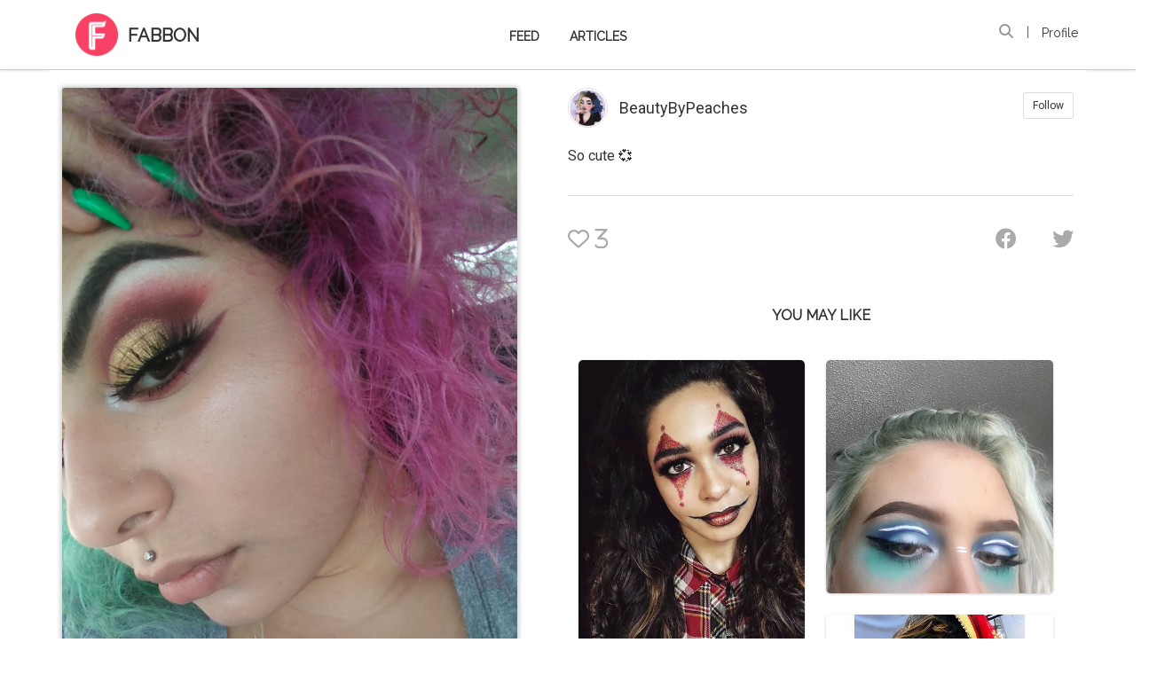

--- FILE ---
content_type: text/html; charset=utf-8
request_url: https://fabbon.com/photos/so-cute
body_size: 16938
content:
<!DOCTYPE html>
<html lang="en">
  <head>
    <title>So cute 💞 | Fabbon</title>
    <meta name="viewport" content="width=device-width, initial-scale=1">
    <link rel="apple-touch-icon" sizes="152x152" href="/apple-touch-icon.png">
    <link rel="icon" type="image/png" sizes="32x32" href="/favicon-32x32.png">
    <link rel="icon" type="image/png" sizes="16x16" href="/favicon-16x16.png">
    <link rel="manifest" href="/manifest.json">
    <link rel="mask-icon" href="/safari-pinned-tab.svg" color="#5bbad5">
    <meta name="theme-color" content="#ffffff">

    <link rel="preconnect" href="https://fonts.gstatic.com" crossorigin>
    <link rel="preconnect" href="https://fonts.googleapis.com" crossorigin>
    <link rel="preconnect" href="https://www.gstatic.com">
    <link rel="preconnect" href="https://www.googletagmanager.com">
    <link rel="preconnect" href="https://pagead2.googlesyndication.com">
    <link rel="preconnect" href="https://cdnjs.cloudflare.com">
    <link rel="preconnect" href="https://tpc.googlesyndication.com">
    <link rel="preconnect" href="https://www.googletagservices.com">

    <meta name="csrf-param" content="authenticity_token" />
<meta name="csrf-token" content="KQ7x+8Ej8AbHeT9Nj1YOt5UE8hRVsRrj0l8vdg5Mqk5lgVNY3XRTcuQ3PPWeY87e1ecG00mUCWpQEEUzEQfwjA==" />


    <link rel="stylesheet" media="all" href="/assets/application-df98406dc7984322644af5c714ff7043ab9b1ef1b824ecc1405eb6b0ba4a1bed.css" defer="defer" />

    <link rel="preload" href="https://fonts.googleapis.com/css?family=Crimson+Text:400,600|Raleway&display=swap" as="style" onload="this.onload=null;this.rel='stylesheet'" />

    <meta property="og:url" content="https://fabbon.com/photos/so-cute" />
<meta property="og:title" content="So cute 💞 | Fabbon" />
<link href="https://fonts.googleapis.com/css?family=Roboto" rel="stylesheet">

<meta property="og:type" content="article" />
<meta property="fb:app_id" content="1840168782977931" />
<meta property="og:title" content="So cute 💞" />
<meta property="og:image" content="https://cdn2.fabbon.com/uploads/photo/image/1179/20180717_134351.jpg" />
<meta property="og:description" content="Look from @unicornqueenie1" />
<meta property="fb:pages" content="1598995170164553"/>
<meta property="og:image:width" content="1200" />
<meta property="og:image:height" content="630" />
<meta property="og:site_name" content="Fabbon" />
<meta property="article:publisher" content="Fabbon.com"/>

<meta name="medium" content="image" />
<meta name="robots" content="noimageindex, noarchive">
<link rel="canonical" href="https://fabbon.com/photos/so-cute">
<style>
.outline {
  position: relative;
  border: none;
  margin: 12px;
  border-radius: 5px;
  overflow: hidden;
  box-shadow: 0px 1px 3px 0px rgba(0,0,0,0.2);
}
.custom-col {
  padding: 0px 5px;
}
.grid-item {
  width: 49%;
  display: inline-block;
}
.img-recommended {
  width: 100%;
  object-fit: cover;
  background: #eee;
}
.extra-title {
  line-height: 1.2em;
  height: 2.4em;
  overflow: hidden;
  margin: 10px 5px;
}
.play-btn-overlay1 {
  position: absolute;
  width: 40px !important;
  margin: auto;
  top: 20px;
  right: 20px;
  z-index: 1;
  opacity: 0.8;
}

@media screen and (min-width: 0px) and (max-width: 600px) {
  .outline {
    margin: 6px;
  }
  .container.fonted {
    padding: 5px;
  }
}
</style>
<style>
.outline {
  position: relative;
  border: none;
  margin: 12px;
  border-radius: 5px;
  overflow: hidden;
  box-shadow: 0px 1px 3px 0px rgba(0,0,0,0.2);
}
.custom-col {
  padding: 0px 5px;
}
.grid-item {
  width: 49%;
  display: inline-block;
}
.img-recommended {
  width: 100%;
  object-fit: cover;
  background: #eee;
}
.extra-title {
  line-height: 1.2em;
  height: 2.4em;
  overflow: hidden;
  margin: 10px 5px;
}
.play-btn-overlay1 {
  position: absolute;
  width: 40px !important;
  margin: auto;
  top: 20px;
  right: 20px;
  z-index: 1;
  opacity: 0.8;
}

@media screen and (min-width: 0px) and (max-width: 600px) {
  .outline {
    margin: 6px;
  }
  .container.fonted {
    padding: 5px;
  }
}
</style>
<style>
  #shareModal .share-button {
    margin: auto;
    margin-top: 20px;
    margin-bottom: 20px;
    display: block;
    width: 35%;
  }
  .fa.fa-heart-o.comment-like {
    color: #aaa;
    margin-left: 5px;
    cursor: pointer;
  }
  .fa.fa-heart.comment-like {
    color: red;
  }
  .comment-like {
    color: #aaa;
  }
  .fa.fa-heart-o.comment-like:hover {
    color: red;
  }

  @media screen and (min-width: 0px) and (max-width: 400px) {
    .like-comment {
      text-align: center;
    }
    .comment-text {
      width: 40%
    }
  }
</style>
<style>
  .footer {
    font-family: 'Roboto';
    margin-top: 80px;
    padding: 40px 20px;
    background: #333;
    z-index: 2;
    position: relative;
  }
  .footer-title {
    color: #fff;
    font-weight: bold;
    margin-bottom: 15px;
  }
  .footer a {
    display: block;
    color: #ccc;
    text-decoration: none;
    margin-top: 5px;
    font-size: 13px;
  }
  .footer a:hover {
    color: white;
  }
  @media screen and (min-width: 0px) and (max-width: 400px) {
    .footer-title {
      margin-top: 25px;
    }
  }
</style>

    <script type="module" src="https://cdn.jsdelivr.net/npm/@justinribeiro/lite-youtube@1.5.0/lite-youtube.js"></script>
    <!-- GA Tracking Code -->
    <script async src="https://www.googletagmanager.com/gtag/js?id=UA-102261857-1"></script>
    <script>
      window.dataLayer = window.dataLayer || [];
      function gtag(){dataLayer.push(arguments);}
      gtag('js', new Date());
      gtag('config', 'UA-102261857-1');
    </script>

  </head>

  <body>


    


<style>
  .nav-link-bar {
    padding-left:10px !important;
    padding-right:10px !important;
  }
  .notification-circle-mobile {
    top: 4px !important;
    right: 6px !important;
  }
  .sections a.h6 {
    display: inline-block;
    font-weight: bold;
    margin: 10px 3px;
    color: #333;
  }
  .sections a.h6.active {
    color: #f84164;
  }
  .sections {
    width: 100%;
    text-align: center;
    position: absolute;
    top: 40px;
  }
  .subscribe-overlay-text {
    position: absolute;
    bottom: 0;
    left: 0;
    right: 0;
    margin: auto;
    text-align: center;
    font-size: 13px;
    padding: 1px 0;
    font-weight: bold;
    color: white;
    background: #f94165;
  }
  .nav-link.active {
    color: #f72049 !important
  }
  @media screen and (min-width: 0px) and (max-width: 700px) {
    .navbar-header {
      padding-bottom: 20px;
    }
  }
</style>

<nav class="navbar navbar-default navbar-static-top navbar-fixed-top nav-up">

  <div class="navbar-header">
    <button class="navbar-toggle collapsed" type="button" data-toggle="collapse" data-target="#exCollapsingNavbar" aria-controls="exCollapsingNavbar" aria-expanded="false" aria-label="Toggle navigation">
      &#9776;</button>
    <a href="/">
      <img alt="logo" class="navbar-brand" alt="Fabbon logo" style="padding: 10px 0px 10px 15px;" src="/logo.png">
    </a>
    <a id="navbar-brand-text" class='navbar-brand' style="padding-left:10px;" href='/'>FABBON</a>
    <a id="navbar-title" class='navbar-brand hidden-xs' style="padding-left:10px;"></a>
    <!--a href="/" class="visible-xs no-a nav navbar-nav navbar-right" style="margin-right: 40px;margin-top: 12px;cursor: pointer;color: #555;float: right;"><img src="/icons/web-page-home.svg" style="width:24px;"></a-->
    <a href="/search" class="visible-xs no-a nav navbar-nav navbar-right" aria-label="Search" style="margin-right: 40px;margin-top: 12px;cursor: pointer;color: #555;float: right;">
      <i class="fa-solid fa-magnifying-glass fa-xl search-icon"></i>
    </a>
    <div class="sections visible-xs">
      <a href="/" class="h6 header-section-feed">FEED</a>
        <!-- <a class="h6">|</a>
        <a href="/products" class="h6 header-section-products">
          SHOP
        </a> -->
      |
      <a href="/articles" class="h6 header-section-articles">ARTICLES</a>
      |
      <a href="/profile" class="h6 header-section-articls"> PROFILE</a>
    </div>
  </div>

  <div class="collapse navbar-collapse" id="exCollapsingNavbar" >


    <ul class="nav navbar-nav navbar-right pull-sm-left hidden-xs-down" style="margin-right: 10px;">
      <!--li class="nav-item">
<a class="nav-link " href="/articles">Articles</a>
</li>
<li class="nav-item"> <a class="nav-link " href="/products">Products</a> </li>

<li class="nav-item"> <a class="nav-link " href="/questions">Q&amp;A</a></li-->

      <!-- TEMPORARY ARTICLE SECTION LINKS -->
      <!-- <li class="nav-item" style="cursor:pointer;" onclick='$("#subscribe-modal").modal("show");'> -->
      <li class="nav-item"><a href="/" class="nav-link">FEED</a></li>
      <!-- <li class="nav-item"><a href="/products" class="nav-link header-section-products"> -->
      <!-- </a></li> -->
      <li class="nav-item"><a href="/articles" class="nav-link">ARTICLES</a></li>

      <!-- <li class="nav-item"><a href="/homeremedies" class="nav-link">HOME REMEDIES</a></li> -->

     <!--        <li class="nav-item"><a href="#" onclick="$('#sign-in-modal').modal('show');" class="nav-link">MY PROFILE</a></li>
       -->

      <li class="nav-item"> <a style="cursor:pointer;" class="nav-link" onclick="showLogin();">Log In</a> </li>
    </ul>

  </div>

</nav>


<style>
  body {
    padding-top:0;
  }

  .header {
    background: white;
    padding-top: 15px;
    padding-bottom: 15px;
    border-bottom: solid 1px #ccc;
    box-shadow: 0px 0px 3px rgba(0,0,0,0.2);
  }

  .header .no-a {
    text-decoration: none;
    color: #333;
    cursor: pointer;
    padding-left: 5px;
    padding-right: 5px;
    margin-left:5px;
    margin-right:5px;
  }

  .side-nav-sections .no-a.social {
    margin-left:0px;
    margin-right:10px;
  }

  .header .no-a:hover {
    color: #f72049;
  }

  .header .no-a.active {
    color: #f72049;
  }

  .header .no-a span {
    color: #999;
  }

  .header .no-a span:hover {
    color: #333;
  }

  .header button {
    background: transparent;
    border: none;
  }

  .header button:focus {
    border:none;
  }

  .header .no-a button {
    margin:0;
  }

  .btn-floater {
    background: #F84164;
    color: white;
  }

  .btn-floater:hover {
    background: #f9748e;
    color: white;
  }

  .flash {
    display: none;
    position: fixed;
    width: 300px;
    top: 20px;
    left: 0;
    right: 0;
    margin: auto;
    color: white;
    background: #e06666;
    padding: 20px;
    border-radius: 5px;
    transition: all 5s;
    z-index: 2000;
    font-size: 16px;
  }

  .header-hover {
    position: relative;
    color: #f72049;
  }

  .header-hover:hover {
    color: #f72049 !important;
  }

  .header-tooltip {
    transition: all 0.4s;
    top:25px;
    left:0;
    padding:0px;
    background-color:white;
    opacity:0;
    position:absolute;
    z-index: 1000;
    width: 900px;
    left: -180px;
    box-shadow: 0px 0px 5px 1px rgba(0,0,0,0.1);
    visibility: hidden;
  }

  .header-hover:hover+.header-tooltip {
    opacity:1;
    z-index: 1000;
    visibility: visible;
  }

  .header-tooltip:hover {
    opacity:1;
    z-index: 1000;
    visibility: visible;
  }

  .panel1 {
    margin-bottom: 0;
    border-radius: 0;
  }

  .panel1-heading {
    border-radius: 0;
  }

  .panel1-body {
    padding:25px;
  }

  .closebtn {
    font-size: 22px;
    color: white;
    margin: 10px 0 0 10px;
  }

  .closebtn:hover {
    color: white;
  }

  .underline-complete {
    background: #ccc;
    width: 100%;
    height: 1px;
  }

  .no_a:hover {
    text-decoration: none;
  }

  .notification-circle {
    position: absolute;
    top: 8px;
    right: 0px;
    width: 10px;
    background: red;
    font-size: 14px;
    border-radius: 50%;
    height: 10px;
  }

  .notification-circle-big {
    display: inline-block;
    margin-left: 5px;
    background: red;
    border-radius: 50%;
    width: 12px;
    height: 12px;
    padding: 2px;
  }
  .middle {
    vertical-align: middle;
  }
  .subscribe-col {
    padding-left:30px;
    padding-right:30px;
    margin-top:30px;
    margin-bottom:30px;
  }

  span.new {
    font-size: 12px;
    vertical-align: middle;
    background: #f84164;
    color: white;
    margin-left: 10px;
    padding: 3px 5px;
    border-radius: 3px;
  }
  .fa.fa-rss-square {
    color: #fd7221;
    margin-right: 5px;
    font-size: 14px;
  }


  @media screen and (min-width: 0px) and (max-width: 400px) {
    .subscribe-col {
      padding:5px;
      margin: 0;
    }
    #subscribe-modal #subscribe-form .form-control {
      margin-top: 0;
    }
  }

</style>

<div class="header hidden-xs">
  <div class="container">
    <div class="row">
      <div class="col-md-3">
        <a href="/" style="display: inline-block;vertical-align:middle">
          <img alt="Fabbon logo" class="img img-responsive" style="width:48px;margin-left:15px;" src="/logo.png">
        </a>
        <a href="/" class="h4 no_a" style="color:#333;font-size:20px;vertical-align:middle;display:inline-block;margin:2px 0px 0px 7px"><strong>FABBON</strong></a>
      </div>
      <div class="col-md-6 center">
        <div class="row">
          <div class="h5" style="font-weight: bold;margin-top: 19px;">
            <a style="margin:0 10px" href="/" class="no-a header-hover header-section-feed">FEED</a>
              <!-- <a style="margin:0 10px" href="/products" class="no-a header-hover header-section-products">
                SHOP
              </a> -->
            <a style="margin:0 10px" href="/articles" class="no-a header-hover header-section-articles">ARTICLES</a>

            <!-- <a style="margin:0 10px" href="/homeremedies" class="no-a header-hover header-section-remedies">HOME REMEDIES</a> -->

            <!--            <a id="header-section-profile" style="margin:0 10px" class="no-a header-hover" onclick="$('#sign-in-modal').modal('show');">MY PROFILE</a>
            -->
          </div>
        </div>
      </div>
      <div class="col-md-3">
        <div class="row">
          <h5 style="color:#555;text-align:right;margin-top:12px;">
            <a id="earn1" style="display:none" href="/products/earn" class="no-a middle" style="margin-right:10px;padding:0;">How It Works</a><span id="earn2" style="display:none">|</span>
            <a href="/search" aria-label="Search" style="color: #999;margin-right:15px;margin-left:10px;"><span class="fa fa-search" style="font-size: 16px;"></span></a>|
            <a href="/profile" class= "no-a middle"> Profile </a>
          </h5>
        </div>
      </div>
    </div>
  </div>
</div>

<div class="flash"></div>



<style>
  body {
    background: white;
  }
  .center-col-xs-4 {
    width: 31%;
    display: inline-block;
  }
  .fonted.container {
    font-family: 'Roboto', sans-serif;
  }
  .divider {
    height: 1px;
    width: 100%;
    background: #ddd;
    margin: 32px 0;
  }
  .comment-form {
    padding: 10px 15px;
  }
  .float-mobile {
    float: right;
  }
  .img-shopthelook {
    padding: 15px;
    object-fit:contain;
    height:120px;
    width:100%;
  }
  .btn-comment {
    font-weight: normal;
  }
  .btn-comment:hover {
    background: #f84164;
  }
  .btn-comment:focus {
    color: white;
  }
  .no-padding {
    padding: 0;
  }
  .img-main {
    width:90%;
    object-fit: contain;
    box-shadow: 0px 0px 5px 2px rgba(0,0,0,0.2);
    border-radius: 3px;
    height: 912px;
    background: #eee;
  }

  @media screen and (min-width: 0px) and (max-width: 600px) {
    .container {
      margin-top: 20px;
    }
    .col-photo {
      padding-left:0;
      padding-right:0;
    }
    .container-fluid {
      padding-left:0;
      padding-right:0;
    }
    .img-main {
      width: 100%;
      height: auto;
    }
    body {
      margin-top:20px;
    }
    .float-mobile {
      float: none;
    }
    .img-shopthelook {
      padding: 10px;
      object-fit:contain;
      height:80px;
      width:100%;
    }
    .col-xs-6 {
      padding-left: 5px;
      padding-right: 5px;
    }
  }
</style>

<div class="container fonted" style="background:white">


  <div class="col-md-6 col-photo no-padding">
    <br>
    <img src="https://cdn2.fabbon.com/uploads/photo/image/1179/20180717_134351.jpg" class="img img-responsive img-main">
    <div class="hidden-xs">
      
<div class="row" style="margin-top:30px">
  <div class="col-xs-12">
    <h5 class="fonted center" style="font-size:16px;font-weight:bold;">RECOMMENDED LOOKS</h5><br>
  </div>
</div>
<div id="masonry1" class="grid"
    data-masonry='{ "itemSelector": ".grid-item" }'
  >
  <div class="grid-item">
    <div class="outline">
      <a href="/photos/got-a-new-pedicure">
        <img class="img img-responsive img-recommended mod-responsive" src="https://cdn2.fabbon.com/uploads/photo/image/37/medium_4.jpeg"
          style="height: 169px"
        >
      </a>
    </div>
  </div>
  <div class="grid-item">
    <div class="outline">
      <a href="/photos/loooooove-pink">
        <img class="img img-responsive img-recommended mod-responsive" src="https://cdn2.fabbon.com/uploads/photo/image/1378/medium_IMG_9565.JPG"
          style="height: 255px"
        >
      </a>
    </div>
  </div>
  <div class="grid-item">
    <div class="outline">
      <a href="/photos/a-tea-tree-oil-can-never-go-wrong-when-you-have-skin-issues-like-pimples-acne-and-breakouts-i-have-be">
        <img class="img img-responsive img-recommended mod-responsive" src="https://cdn2.fabbon.com/uploads/photo/image/217/medium_26866271_169975420398009_2459387810872819712_n.jpg"
          style="height: 255px"
        >
      </a>
    </div>
  </div>
  <div class="grid-item">
    <div class="outline">
      <a href="/photos/lipcolor-diva-by-mac">
        <img class="img img-responsive img-recommended mod-responsive" src="https://cdn2.fabbon.com/uploads/photo/image/50/medium_23667839_893069920869511_4687533431477764096_n.jpg"
          style="height: 255px"
        >
      </a>
    </div>
  </div>
  <div class="grid-item">
    <div class="outline">
      <a href="/photos/holiday-makeup-look">
        <img class="img img-responsive img-recommended mod-responsive" src="https://cdn2.fabbon.com/uploads/photo/image/68/medium_IMG_5141.jpg"
          style="height: 169px"
        >
      </a>
    </div>
  </div>
  <div class="grid-item">
    <div class="outline">
      <a href="/photos/paint-it-pink">
        <img class="img img-responsive img-recommended mod-responsive" src="https://cdn2.fabbon.com/uploads/photo/image/956/medium_Screenshot_2018-05-10-20-47-39-79.png"
          style="height: 453px"
        >
      </a>
    </div>
  </div>
  <div class="grid-item">
    <div class="outline">
      <a href="/photos/makeup-makeupbydonaaa-87268e2c-d579-4e91-9e8e-ba9ab06ba131">
        <img class="img img-responsive img-recommended mod-responsive" src="https://cdn2.fabbon.com/uploads/photo/image/1284/medium_CDEC5363-EEDF-4A5C-AC28-A5FCB7591B8C.jpeg"
          style="height: 315px"
        >
      </a>
    </div>
  </div>
  <div class="grid-item">
    <div class="outline">
      <a href="/photos/pop-art-pin-up-zombie-i-halloween-makeup">
        <img class="img img-responsive img-recommended mod-responsive" src="https://cdn2.fabbon.com/uploads/photo/image/64/medium_IMG_3182.jpg"
          style="height: 169px"
        >
      </a>
    </div>
  </div>
  <div class="grid-item">
    <div class="outline">
      <a href="/photos/diwali-makeup-look">
        <img class="img img-responsive img-recommended mod-responsive" src="https://cdn2.fabbon.com/uploads/photo/image/67/medium_IMG_2962.jpg"
          style="height: 143px"
        >
      </a>
    </div>
  </div>
  <div class="grid-item">
    <div class="outline">
      <a href="/photos/papri-ganguly">
        <img class="img img-responsive img-recommended mod-responsive" src="https://cdn2.fabbon.com/uploads/photo/image/54/medium_PicsArt_12-07-04.00.40-02-02.jpeg"
          style="height: 417px"
        >
      </a>
    </div>
  </div>
  <div class="grid-item">
    <div class="outline">
      <a href="/photos/makeup-done-for-this-pretty-girl-who-s-also-an-upcoming-youtuber-vlogger-model-sanjushreshthavlogs-p-">
        <img class="img img-responsive img-recommended mod-responsive" src="https://cdn2.fabbon.com/uploads/photo/image/777/medium_23279872_128094664506980_5964323906025160704_n.jpg"
          style="height: 318px"
        >
      </a>
    </div>
  </div>
  <div class="grid-item">
    <div class="outline">
      <a href="/photos/winter-makeup-look">
        <img class="img img-responsive img-recommended mod-responsive" src="https://cdn2.fabbon.com/uploads/photo/image/57/medium_25012778_507497342958605_491126795878268928_n.jpg"
          style="height: 190px"
        >
      </a>
    </div>
  </div>
  <div class="grid-item">
    <div class="outline">
      <a href="/photos/this-charcoal-face-mask-by-aroma-magic-is-the-brat-and-mu-most-favourite-one-do-check-out-its-detaile">
        <img class="img img-responsive img-recommended mod-responsive" src="https://cdn2.fabbon.com/uploads/photo/image/198/medium_26871501_1769715930004330_558142029591216128_n.jpg"
          style="height: 318px"
        >
      </a>
    </div>
  </div>
  <div class="grid-item">
    <div class="outline">
      <a href="/photos/i-won-t-cry-for-you-my-lashes-are-too-expensive">
        <img class="img img-responsive img-recommended mod-responsive" src="https://cdn2.fabbon.com/uploads/photo/image/1497/medium_IMG_20180914_162317_469.jpg"
          style="height: 255px"
        >
      </a>
    </div>
  </div>
  <div class="grid-item">
    <div class="outline">
      <a href="/photos/tropical-makeup-look">
        <img class="img img-responsive img-recommended mod-responsive" src="https://cdn2.fabbon.com/uploads/photo/image/61/medium_IMG_1543.jpg"
          style="height: 255px"
        >
      </a>
    </div>
  </div>
  <div class="grid-item">
    <div class="outline">
      <a href="/photos/buy-best-quality-organic-dry-fruits-and-berries-online-india-pharmacyonnet-brings-you-100-safe-and-be">
        <img class="img img-responsive img-recommended mod-responsive" src="https://cdn2.fabbon.com/uploads/photo/image/1031/medium_dry_fruits_1.png"
          style="height: 255px"
        >
      </a>
    </div>
  </div>
  <div class="grid-item">
    <div class="outline">
      <a href="/photos/new-short-hair">
        <img class="img img-responsive img-recommended mod-responsive" src="https://cdn2.fabbon.com/uploads/photo/image/1177/medium_20180716734641214.jpg"
          style="height: 453px"
        >
      </a>
    </div>
  </div>
  <div class="grid-item">
    <div class="outline">
      <a href="/photos/valentines-day-look">
        <img class="img img-responsive img-recommended mod-responsive" src="https://cdn2.fabbon.com/uploads/photo/image/306/medium_26866746_1643398545739295_2930668666682867712_n.jpg"
          style="height: 255px"
        >
      </a>
    </div>
  </div>
  <div class="grid-item">
    <div class="outline">
      <a href="/photos/buy-best-skin-care-range-from-pharmacyonnet-with-the-right-skin-care-regimen-you-can-happily-achieve-">
        <img class="img img-responsive img-recommended mod-responsive" src="https://cdn2.fabbon.com/uploads/photo/image/1057/medium_wow_makeup_remover.png"
          style="height: 255px"
        >
      </a>
    </div>
  </div>
  <div class="grid-item">
    <div class="outline">
      <a href="/photos/makeup-makeupbydonaaa-halloween">
        <img class="img img-responsive img-recommended mod-responsive" src="https://cdn2.fabbon.com/uploads/photo/image/1583/medium_8FDCCE8E-0AF0-4A5F-9FE8-7A2BFC0C7117.jpeg"
          style="height: 322px"
        >
      </a>
    </div>
  </div>
</div>

    </div>
  </div>

  <div class="col-md-6 no-padding">
    <br>


    <div class="toprow row">
      <div v-cloak id="follow_app" class="col-xs-12">
        <a href="/u/unicornqueenie1" class="no-a" style="color: #333;">
          <img src="https://cdn2.fabbon.com/uploads/user/profile_pic/508/IMG_20180831_160815_810.jpg" style="width:45px;height:45px;object-fit:cover;padding: 0" class="img img-responsive img-circle img-thumbnail"/>
          <h4 class="name" style="display: inline-block;vertical-align: middle;margin-left: 10px;margin-right: 10px;">BeautyByPeaches</h4></a>
        <button @click="follow" :class="followed?'btn btn-comment btn-sm pull-right':'btn btn-sm pull-right btn-default'" style="display: inline-block;border: solid 1px #ddd;margin-top:5px">{{action}}</button>
      </div>
    </div>

    <h4 style="color:#333;margin: 20px 0;font-size: 16px;line-height: 1.5em;">So cute 💞</h4>

    <div class="divider"></div>

    <div id="photo">
      <comment-block :social="social" :comments="comments" :user="user" :commentable="commentable" :incomplete="incomplete" :share_links="share_links"></comment-block>
    </div>

    <div class="hidden-xs">
      
<div class="row" style="margin-top:30px">
  <div class="col-xs-12">
    <h5 class="fonted center" style="font-size:16px;font-weight:bold;">YOU MAY LIKE</h5><br>
  </div>
</div>
<div id="masonry2" class="grid"
    data-masonry='{ "itemSelector": ".grid-item" }'
  >
  <div class="grid-item">
    <div class="outline">
      <a href="/photos/halloweenmakeup-joker-harleyquinn-nushblush">
        <img class="img img-responsive img-recommended mod-responsive" src="https://cdn2.fabbon.com/uploads/photo/image/1585/medium_41789501_2145204322363119_1465917646682567657_n.jpg"
          style="height: 318px"
        >
      </a>
    </div>
  </div>
  <div class="grid-item">
    <div class="outline">
      <a href="/photos/sad-unicorn">
        <img class="img img-responsive img-recommended mod-responsive" src="https://cdn2.fabbon.com/uploads/photo/image/1230/medium_82217CC4-C1A5-44F0-84DC-2FE71200C1AD.jpeg"
          style="height: 263px"
        >
      </a>
    </div>
  </div>
  <div class="grid-item">
    <div class="outline">
      <a href="/photos/my-beautiful-recent-bride-love-is-in-the-air-so-it-should-be-on-the-bride-as-well-p-i-gave-her-a-very">
        <img class="img img-responsive img-recommended mod-responsive" src="https://cdn2.fabbon.com/uploads/photo/image/225/medium_27574943_172931613322182_2802627174668959744_n.jpg"
          style="height: 255px"
        >
      </a>
    </div>
  </div>
  <div class="grid-item">
    <div class="outline">
      <a href="/photos/halo-eye">
        <img class="img img-responsive img-recommended mod-responsive" src="https://cdn2.fabbon.com/uploads/photo/image/1352/medium_38247709_292497598175081_7462416457444360192_n.jpg"
          style="height: 255px"
        >
      </a>
    </div>
  </div>
  <div class="grid-item">
    <div class="outline">
      <a href="/photos/graphic-liner-look">
        <img class="img img-responsive img-recommended mod-responsive" src="https://cdn2.fabbon.com/uploads/photo/image/93/medium_25014420_1992896067619406_4249520301420838912_n.jpg"
          style="height: 234px"
        >
      </a>
    </div>
  </div>
  <div class="grid-item">
    <div class="outline">
      <a href="/photos/403208f0-4474-4419-badf-b74c746d1afe">
        <img class="img img-responsive img-recommended mod-responsive" src="https://cdn2.fabbon.com/uploads/photo/image/1202/medium_35429481_422835818190596_3161469372967419904_n.jpg"
          style="height: 255px"
        >
      </a>
    </div>
  </div>
  <div class="grid-item">
    <div class="outline">
      <a href="/photos/comfy-jeans-school-look">
        <img class="img img-responsive img-recommended mod-responsive" src="https://cdn2.fabbon.com/uploads/photo/image/1988/medium_Comfy-Jeans-Look.png"
          style="height: 382px"
        >
      </a>
    </div>
  </div>
  <div class="grid-item">
    <div class="outline">
      <a href="/photos/glow-up">
        <img class="img img-responsive img-recommended mod-responsive" src="https://cdn2.fabbon.com/uploads/photo/image/882/medium_IMG_20180409_105224_511.jpg"
          style="height: 186px"
        >
      </a>
    </div>
  </div>
  <div class="grid-item">
    <div class="outline">
      <a href="/photos/cute-ice-cream">
        <img class="img img-responsive img-recommended mod-responsive" src="https://cdn2.fabbon.com/uploads/photo/image/620/medium_28156425_336935383485042_2465295173316247552_n.jpg"
          style="height: 255px"
        >
      </a>
    </div>
  </div>
  <div class="grid-item">
    <div class="outline">
      <a href="/photos/a-gorgeous-casual-look">
        <img class="img img-responsive img-recommended mod-responsive" src="https://cdn2.fabbon.com/uploads/photo/image/1977/medium_fashion-looks.png"
          style="height: 382px"
        >
      </a>
    </div>
  </div>
  <div class="grid-item">
    <div class="outline">
      <a href="/photos/typical-maharashtrian-look">
        <img class="img img-responsive img-recommended mod-responsive" src="https://cdn2.fabbon.com/uploads/photo/image/29/medium_PhotoGrid_1461484189764.jpg"
          style="height: 255px"
        >
      </a>
    </div>
  </div>
  <div class="grid-item">
    <div class="outline">
      <a href="/photos/baby-she-my-bad-thing-always-kept-it-real-neva-acting">
        <img class="img img-responsive img-recommended mod-responsive" src="https://cdn2.fabbon.com/uploads/photo/image/1185/medium_A997CE6F-B318-4CD3-86EE-96CEC67941E5.jpeg"
          style="height: 453px"
        >
      </a>
    </div>
  </div>
  <div class="grid-item">
    <div class="outline">
      <a href="/photos/used-huda-beauty-s-mauve-obsessions-palette">
        <img class="img img-responsive img-recommended mod-responsive" src="https://cdn2.fabbon.com/uploads/photo/image/95/medium_25016594_712577528947442_7311840912705847296_n.jpg"
          style="height: 255px"
        >
      </a>
    </div>
  </div>
  <div class="grid-item">
    <div class="outline">
      <a href="/photos/learn-how-to-go-0-100-in-a-matter-of-minutes-learn-how-to-get-this-full-look-on-my-youtube-channel-ju">
        <img class="img img-responsive img-recommended mod-responsive" src="https://cdn2.fabbon.com/uploads/photo/image/673/medium_25010568_1749990705303511_3089297210676871168_n.jpg"
          style="height: 169px"
        >
      </a>
    </div>
  </div>
  <div class="grid-item">
    <div class="outline">
      <a href="/photos/ads-matte-lipstick-review-up-on-blog">
        <img class="img img-responsive img-recommended mod-responsive" src="https://cdn2.fabbon.com/uploads/photo/image/98/medium_26071524_151674652150624_2994496214323429376_n.jpg"
          style="height: 318px"
        >
      </a>
    </div>
  </div>
  <div class="grid-item">
    <div class="outline">
      <a href="/photos/indigo">
        <img class="img img-responsive img-recommended mod-responsive" src="https://cdn2.fabbon.com/uploads/photo/image/1805/medium_88281170_716442758888684_6697084183638172687_n.jpg"
          style="height: 178px"
        >
      </a>
    </div>
  </div>
  <div class="grid-item">
    <div class="outline">
      <a href="/photos/im-just-a-sucker-for-purple">
        <img class="img img-responsive img-recommended mod-responsive" src="https://cdn2.fabbon.com/uploads/photo/image/1377/medium_IMG_20180823_104838_340.jpg"
          style="height: 255px"
        >
      </a>
    </div>
  </div>
  <div class="grid-item">
    <div class="outline">
      <a href="/photos/new-year-glitter-nails">
        <img class="img img-responsive img-recommended mod-responsive" src="https://cdn2.fabbon.com/uploads/photo/image/157/medium_25005733_168821477184042_2003510670586281984_n.jpg"
          style="height: 255px"
        >
      </a>
    </div>
  </div>
  <div class="grid-item">
    <div class="outline">
      <a href="/photos/dark-and-bold-lips-never-fails-to-impress">
        <img class="img img-responsive img-recommended mod-responsive" src="https://cdn2.fabbon.com/uploads/photo/image/834/medium_26184610_2043694262557597_493762269415473152_n.jpg"
          style="height: 255px"
        >
      </a>
    </div>
  </div>
  <div class="grid-item">
    <div class="outline">
      <a href="/photos/love-or-pass">
        <img class="img img-responsive img-recommended mod-responsive" src="https://cdn2.fabbon.com/uploads/photo/image/1157/medium_PhotoGrid_1531418209998.jpg"
          style="height: 255px"
        >
      </a>
    </div>
  </div>
</div>

    </div>

    <div class="visible-xs">
      
<div class="row" style="margin-top:30px">
  <div class="col-xs-12">
    <h5 class="fonted center" style="font-size:16px;font-weight:bold;">RECOMMENDED LOOKS</h5><br>
  </div>
</div>
<div id="mobile-rec" class="grid">
  <div class="grid-item" v-for="look in looks">
    <div class="outline">
      <a :href="'/'+look.category+'s/'+look.slug">
        <img class="img img-responsive img-recommended mod-responsive" :src="look.image_url"
          :style="'height:'+mod_height(look)">
        <img v-if="look.category=='video'" src="/images/play.png" class="play-btn-overlay1">
      </a>
    </div>
  </div>
</div>


    </div>

  </div>

  <!--script async src="//pagead2.googlesyndication.com/pagead/js/adsbygoogle.js"></script-->
  <!-- Looks Show Page 1 (Desktop) -->
  <!--center>
    <ins class="adsbygoogle hidden-xs"
    style="display:inline-block;width:970px;height:250px;margin-top: 70px;"
    data-ad-client="ca-pub-8614937799120963"
    data-ad-slot="5342643058"></ins>
  </center>
  <script>
  (adsbygoogle = window.adsbygoogle || []).push({});
  </script-->

  <!-- Looks Show Page (Mobile) -->
  <!--center>
  <ins class="adsbygoogle visible-xs"
       style="display:inline-block;width:300px;height:250px"
       data-ad-client="ca-pub-8614937799120963"
       data-ad-slot="2113134046"></ins>
     </center>
  <script>
  (adsbygoogle = window.adsbygoogle || []).push({});
  </script-->

</div>


<!--  Commented out comment functionality. Will enable it later maybe -->






<div class="row footer">

  <div class="col-md-2 col-xs-6 col-md-offset-2">
    <p class="footer-title">CONTRIBUTE</p>
    <a href="/photos/new">Upload Look</a>
    <a href="/videos/new">Upload Video</a>
    <a href="http://www.facebook.com/dialog/send?app_id=1840168782977931&link=https://fabbon.com&redirect_uri=https://fabbon.com/&display=popup">Invite Friends</a>
  </div>

  <div class="col-md-2 col-xs-6">
    <p class="footer-title">FOLLOW US</p>
    <a href="https://www.facebook.com/getfabbon">Facebook</a>
    <a href="https://www.instagram.com/getfabbon">Instagram</a>
    <a href="https://twitter.com/getfabbon">Twitter</a>
    <a href="https://pinterest.com/getfabbon">Pinterest</a>
  </div>
  <div class="col-md-2 col-xs-6">
    <p class="footer-title">CONTACT US</p>
    <a>hello@fabbon.com</a>
    <!--a>Camelot, Aurum Q Parc, Gen 4/1, Belapur Rd, Navi Mumbai, MH - 400701</a-->
  </div>
  <div class="col-md-2 col-xs-6">
    <p class="footer-title">MISC</p>
    <a href="/about-us">About Us</a>
    <a href="/privacy-policy">Privacy Policy</a>
    <a href="https://feeds.feedburner.com/Fabbon">RSS Feed</a>
    <!--a>© Innoblaze Ventures Pvt Ltd</a-->
  </div>
</div>


    <script src="/assets/application-d6c679c562bc32bbda4f494ffe965f3b30dfb2d44adc2c716ead33d6f53031c0.js"></script>

    <script>
      document.addEventListener('DOMContentLoaded', function () {
        const banners = document.querySelectorAll('.flash-banner');
        if (!banners.length) return;
        setTimeout(function () {
          banners.forEach(function (el) {
            el.style.transition = 'opacity .3s ease';
            el.style.opacity = '0';
            setTimeout(function () { el.remove(); }, 300);
          });
        }, 4000);
      });
    </script>

    <script src="/vue/vue.min.js"></script>
    <script src="https://cdnjs.cloudflare.com/ajax/libs/moment.js/2.18.1/moment.min.js"></script>

    <script>
      Vue.filter('moment', function (string, format) {
        return new moment(string).format(format);
      });
      Vue.filter('truncate', function (text, stop) {
        return text.slice(0, stop) + (stop < text.length ? '...' : '');
      });
      Vue.filter('capitalize', function (string) {
        return string.charAt(0).toUpperCase() + string.slice(1);
      });
    </script>

    <script>

  $('#subscribe-form').on('ajax:success', function(e, data, status, xhr) {
    if (data.success) {
      $('.flash').html(data.message);
      $('#subscribe-modal').modal('hide');
      $('.flash').css('opacity', '1.0');
      $('.flash').css('display', 'block');
      setTimeout(function() {
        $('.flash').css('opacity', '0');
      }, 5000);
      $(this).trigger('reset');
      localStorage.setItem('subscribed', true);
      if (typeof ga != "undefined") {
        ga('send', 'event', { eventCategory: 'newsletter', eventAction: 'subscribe'});
      }
    } else {
      $('.flash').html(data.message);
      $('.flash').css('opacity', '1.0');
      $('.flash').css('display', 'block');
      setTimeout(function() {
        $('.flash').css('opacity', '0');
      }, 5000);
    }
  });

  function closeNav() {
    $('#side-nav').css('width', '0');
    $('#side-nav-dark').css('opacity', '0');
    $('#side-nav-dark').css('visibility', 'hidden');
  }

  function openNav() {
    $('#side-nav').css('width', '250px');
    $('#side-nav-dark').css('opacity', '0.4');
    $('#side-nav-dark').css('visibility', 'visible')
  }

  function suspendSubscription() {
    $("#subscribe-modal").modal("hide");
    if (localStorage.getItem('subscribed') != 'true') {
      localStorage.setItem("subscribed", false);
      localStorage.setItem("unsubscribedDate", new Date().getTime());
    }
  }


  function showSubscribe() {
    // $("#subscribe-modal").modal("show");

    // if (isCaptchaReady) {
    //   grecaptcha.render('captcha', {
    //     'sitekey' : '6Lf_JV0UAAAAAPCjF6v1X0Cn4sYtb36f1X-pz1vB'
    //   });
    // }
    if (localStorage.getItem('subscribed') != 'true') {
      localStorage.setItem("subscribed", false);
      localStorage.setItem("unsubscribedDate", new Date().getTime());
    }

    window.location.href = "/ebooks/makeupebook";
  }

</script>
<script src="https://unpkg.com/imagesloaded@4/imagesloaded.pkgd.min.js"></script>
<script>
  var rec = new Vue({
    el: '#mobile-rec',
    data: {
      looks: [{"id":37,"title":"Got a new Pedicure","content":"Carrot Flora Food Plant Produce Vegetable Clothing Flip-Flop Footwear Shoe Hand","created_at":"2017-11-11T09:00:01.007Z","updated_at":"2018-03-26T12:56:21.238Z","user_id":null,"category":"photo","image":{"url":"https://cdn2.fabbon.com/uploads/photo/image/37/4.jpeg","medium":{"url":"https://cdn2.fabbon.com/uploads/photo/image/37/medium_4.jpeg"},"small":{"url":"https://cdn2.fabbon.com/uploads/photo/image/37/small_4.jpeg"},"thumb":{"url":"https://cdn2.fabbon.com/uploads/photo/image/37/thumb_4.jpeg"}},"has_product":false,"slug":"got-a-new-pedicure","source":"file","views":3335,"og_title":"","vertical_position":30,"horizontal_position":50,"cached_votes_total":0,"height":625,"width":940,"image_url":"https://cdn2.fabbon.com/uploads/photo/image/37/medium_4.jpeg"},{"id":1378,"title":"Loooooove Pink","content":"Human People Person Face Female","created_at":"2018-08-23T17:52:31.445Z","updated_at":"2023-10-07T12:06:08.697Z","user_id":null,"category":"photo","image":{"url":"https://cdn2.fabbon.com/uploads/photo/image/1378/IMG_9565.JPG","medium":{"url":"https://cdn2.fabbon.com/uploads/photo/image/1378/medium_IMG_9565.JPG"},"small":{"url":"https://cdn2.fabbon.com/uploads/photo/image/1378/small_IMG_9565.JPG"},"thumb":{"url":"https://cdn2.fabbon.com/uploads/photo/image/1378/thumb_IMG_9565.JPG"}},"has_product":false,"slug":"loooooove-pink","source":"file","views":3507,"og_title":"","vertical_position":0,"horizontal_position":50,"cached_votes_total":2,"height":918,"width":918,"image_url":"https://cdn2.fabbon.com/uploads/photo/image/1378/medium_IMG_9565.JPG"},{"id":217,"title":"A tea tree oil can never go wrong when you have skin issues like pimples, acne and breakouts. I have been using this tea tree oil by ornagix mantra since a month now. It does help me a lot .","content":"Human People Person Bottle Cosmetics Face","created_at":"2018-02-08T09:07:58.665Z","updated_at":"2018-03-26T13:01:16.544Z","user_id":null,"category":"photo","image":{"url":"https://cdn2.fabbon.com/uploads/photo/image/217/26866271_169975420398009_2459387810872819712_n.jpg","medium":{"url":"https://cdn2.fabbon.com/uploads/photo/image/217/medium_26866271_169975420398009_2459387810872819712_n.jpg"},"small":{"url":"https://cdn2.fabbon.com/uploads/photo/image/217/small_26866271_169975420398009_2459387810872819712_n.jpg"},"thumb":{"url":"https://cdn2.fabbon.com/uploads/photo/image/217/thumb_26866271_169975420398009_2459387810872819712_n.jpg"}},"has_product":true,"slug":"a-tea-tree-oil-can-never-go-wrong-when-you-have-skin-issues-like-pimples-acne-and-breakouts-i-have-be","source":"instagram","views":1730,"og_title":"","vertical_position":30,"horizontal_position":50,"cached_votes_total":0,"height":640,"width":640,"image_url":"https://cdn2.fabbon.com/uploads/photo/image/217/medium_26866271_169975420398009_2459387810872819712_n.jpg"},{"id":50,"title":"#Lipcolor : Diva by MAC ","content":"Human People Person Face Portrait Female Clothing Hat Woman Sun Hat Apparel","created_at":"2017-12-11T07:07:03.259Z","updated_at":"2018-06-12T05:04:39.720Z","user_id":null,"category":"photo","image":{"url":"https://cdn2.fabbon.com/uploads/photo/image/50/23667839_893069920869511_4687533431477764096_n.jpg","medium":{"url":"https://cdn2.fabbon.com/uploads/photo/image/50/medium_23667839_893069920869511_4687533431477764096_n.jpg"},"small":{"url":"https://cdn2.fabbon.com/uploads/photo/image/50/small_23667839_893069920869511_4687533431477764096_n.jpg"},"thumb":{"url":"https://cdn2.fabbon.com/uploads/photo/image/50/thumb_23667839_893069920869511_4687533431477764096_n.jpg"}},"has_product":false,"slug":"lipcolor-diva-by-mac","source":"instagram","views":2628,"og_title":"","vertical_position":30,"horizontal_position":50,"cached_votes_total":1,"height":640,"width":640,"image_url":"https://cdn2.fabbon.com/uploads/photo/image/50/medium_23667839_893069920869511_4687533431477764096_n.jpg"},{"id":68,"title":"Holiday Makeup Look ","content":"Human People Person Lip Mouth Face Leisure Activities Glasses Female Girl Woman","created_at":"2017-12-28T14:06:09.230Z","updated_at":"2018-03-26T12:57:50.684Z","user_id":null,"category":"photo","image":{"url":"https://cdn2.fabbon.com/uploads/photo/image/68/IMG_5141.jpg","medium":{"url":"https://cdn2.fabbon.com/uploads/photo/image/68/medium_IMG_5141.jpg"},"small":{"url":"https://cdn2.fabbon.com/uploads/photo/image/68/small_IMG_5141.jpg"},"thumb":{"url":"https://cdn2.fabbon.com/uploads/photo/image/68/thumb_IMG_5141.jpg"}},"has_product":false,"slug":"holiday-makeup-look","source":"file","views":2754,"og_title":"","vertical_position":30,"horizontal_position":50,"cached_votes_total":0,"height":533,"width":800,"image_url":"https://cdn2.fabbon.com/uploads/photo/image/68/medium_IMG_5141.jpg"},{"id":956,"title":"Paint it pink 💗💗","content":"Human People Person Accessories Necktie Tie Face Female Girl Woman","created_at":"2018-05-10T16:21:32.836Z","updated_at":"2023-01-15T20:14:07.154Z","user_id":null,"category":"photo","image":{"url":"https://cdn2.fabbon.com/uploads/photo/image/956/Screenshot_2018-05-10-20-47-39-79.png","medium":{"url":"https://cdn2.fabbon.com/uploads/photo/image/956/medium_Screenshot_2018-05-10-20-47-39-79.png"},"small":{"url":"https://cdn2.fabbon.com/uploads/photo/image/956/small_Screenshot_2018-05-10-20-47-39-79.png"},"thumb":{"url":"https://cdn2.fabbon.com/uploads/photo/image/956/thumb_Screenshot_2018-05-10-20-47-39-79.png"}},"has_product":true,"slug":"paint-it-pink","source":"file","views":3429,"og_title":"","vertical_position":30,"horizontal_position":50,"cached_votes_total":1,"height":1920,"width":1080,"image_url":"https://cdn2.fabbon.com/uploads/photo/image/956/medium_Screenshot_2018-05-10-20-47-39-79.png"},{"id":1284,"title":"MakeUp 💄 @makeupbydonaaa","content":"Human People Person Earring Jewelry Ornament Accessories Face Portrait","created_at":"2018-08-06T18:48:46.063Z","updated_at":"2023-12-15T19:24:01.460Z","user_id":null,"category":"photo","image":{"url":"https://cdn2.fabbon.com/uploads/photo/image/1284/CDEC5363-EEDF-4A5C-AC28-A5FCB7591B8C.jpeg","medium":{"url":"https://cdn2.fabbon.com/uploads/photo/image/1284/medium_CDEC5363-EEDF-4A5C-AC28-A5FCB7591B8C.jpeg"},"small":{"url":"https://cdn2.fabbon.com/uploads/photo/image/1284/small_CDEC5363-EEDF-4A5C-AC28-A5FCB7591B8C.jpeg"},"thumb":{"url":"https://cdn2.fabbon.com/uploads/photo/image/1284/thumb_CDEC5363-EEDF-4A5C-AC28-A5FCB7591B8C.jpeg"}},"has_product":false,"slug":"makeup-makeupbydonaaa-87268e2c-d579-4e91-9e8e-ba9ab06ba131","source":"file","views":3448,"og_title":"","vertical_position":30,"horizontal_position":50,"cached_votes_total":5,"height":1814,"width":1464,"image_url":"https://cdn2.fabbon.com/uploads/photo/image/1284/medium_CDEC5363-EEDF-4A5C-AC28-A5FCB7591B8C.jpeg"},{"id":64,"title":"Pop Art Pin up Zombie I Halloween Makeup ","content":"Human People Person Bust Face Clothing Hat Sun Hat Footwear","created_at":"2017-12-28T14:00:43.791Z","updated_at":"2018-06-27T16:32:07.011Z","user_id":null,"category":"photo","image":{"url":"https://cdn2.fabbon.com/uploads/photo/image/64/IMG_3182.jpg","medium":{"url":"https://cdn2.fabbon.com/uploads/photo/image/64/medium_IMG_3182.jpg"},"small":{"url":"https://cdn2.fabbon.com/uploads/photo/image/64/small_IMG_3182.jpg"},"thumb":{"url":"https://cdn2.fabbon.com/uploads/photo/image/64/thumb_IMG_3182.jpg"}},"has_product":false,"slug":"pop-art-pin-up-zombie-i-halloween-makeup","source":"file","views":2750,"og_title":"","vertical_position":30,"horizontal_position":50,"cached_votes_total":4,"height":533,"width":800,"image_url":"https://cdn2.fabbon.com/uploads/photo/image/64/medium_IMG_3182.jpg"},{"id":67,"title":"Diwali Makeup Look","content":"Human People Person Female Girl Woman Face","created_at":"2017-12-28T14:04:34.473Z","updated_at":"2023-04-18T18:16:27.673Z","user_id":null,"category":"photo","image":{"url":"https://cdn2.fabbon.com/uploads/photo/image/67/IMG_2962.jpg","medium":{"url":"https://cdn2.fabbon.com/uploads/photo/image/67/medium_IMG_2962.jpg"},"small":{"url":"https://cdn2.fabbon.com/uploads/photo/image/67/small_IMG_2962.jpg"},"thumb":{"url":"https://cdn2.fabbon.com/uploads/photo/image/67/thumb_IMG_2962.jpg"}},"has_product":false,"slug":"diwali-makeup-look","source":"file","views":3469,"og_title":"","vertical_position":30,"horizontal_position":50,"cached_votes_total":3,"height":450,"width":800,"image_url":"https://cdn2.fabbon.com/uploads/photo/image/67/medium_IMG_2962.jpg"},{"id":54,"title":"Papri Ganguly","content":"Human People Person Face Portrait Female Girl Woman","created_at":"2017-12-18T18:40:51.740Z","updated_at":"2021-02-27T12:21:12.133Z","user_id":null,"category":"photo","image":{"url":"https://cdn2.fabbon.com/uploads/photo/image/54/PicsArt_12-07-04.00.40-02-02.jpeg","medium":{"url":"https://cdn2.fabbon.com/uploads/photo/image/54/medium_PicsArt_12-07-04.00.40-02-02.jpeg"},"small":{"url":"https://cdn2.fabbon.com/uploads/photo/image/54/small_PicsArt_12-07-04.00.40-02-02.jpeg"},"thumb":{"url":"https://cdn2.fabbon.com/uploads/photo/image/54/thumb_PicsArt_12-07-04.00.40-02-02.jpeg"}},"has_product":false,"slug":"papri-ganguly","source":"file","views":3761,"og_title":"","vertical_position":30,"horizontal_position":50,"cached_votes_total":5,"height":1000,"width":611,"image_url":"https://cdn2.fabbon.com/uploads/photo/image/54/medium_PicsArt_12-07-04.00.40-02-02.jpeg"},{"id":777,"title":"Makeup done for this pretty girl, who's also an upcoming youtuber/vlogger.\r\nModel: @sanjushreshthavlogs \r\nP.c: @jacky_nayak \r\nLike, Follow, share and show some love 💖\r\n#allaboutface #testshoot #makeupartist #mua #makeupislife #prettygirl #nepaligirl #poser #model #fun #retro #winglineronpoint #redlips #boldlips #stripes #contrast #photography #muaoninstagram #wakeupandmakeup #kryolan #pac #maybelline #popofcolor #girlinstripes #makeupisfun #passion #mondayblues","content":"Human People Person Female Girl Woman Face Portrait","created_at":"2018-03-18T16:58:39.230Z","updated_at":"2019-03-08T03:58:56.321Z","user_id":null,"category":"photo","image":{"url":"https://cdn2.fabbon.com/uploads/photo/image/777/23279872_128094664506980_5964323906025160704_n.jpg","medium":{"url":"https://cdn2.fabbon.com/uploads/photo/image/777/medium_23279872_128094664506980_5964323906025160704_n.jpg"},"small":{"url":"https://cdn2.fabbon.com/uploads/photo/image/777/small_23279872_128094664506980_5964323906025160704_n.jpg"},"thumb":{"url":"https://cdn2.fabbon.com/uploads/photo/image/777/thumb_23279872_128094664506980_5964323906025160704_n.jpg"}},"has_product":false,"slug":"makeup-done-for-this-pretty-girl-who-s-also-an-upcoming-youtuber-vlogger-model-sanjushreshthavlogs-p-","source":"instagram","views":1429,"og_title":"","vertical_position":30,"horizontal_position":50,"cached_votes_total":2,"height":800,"width":640,"image_url":"https://cdn2.fabbon.com/uploads/photo/image/777/medium_23279872_128094664506980_5964323906025160704_n.jpg"},{"id":57,"title":"Winter makeup look","content":"Human People Person Face Portrait Female Girl Woman Apparel Clothing","created_at":"2017-12-22T17:39:04.366Z","updated_at":"2018-03-26T12:56:43.167Z","user_id":null,"category":"photo","image":{"url":"https://cdn2.fabbon.com/uploads/photo/image/57/25012778_507497342958605_491126795878268928_n.jpg","medium":{"url":"https://cdn2.fabbon.com/uploads/photo/image/57/medium_25012778_507497342958605_491126795878268928_n.jpg"},"small":{"url":"https://cdn2.fabbon.com/uploads/photo/image/57/small_25012778_507497342958605_491126795878268928_n.jpg"},"thumb":{"url":"https://cdn2.fabbon.com/uploads/photo/image/57/thumb_25012778_507497342958605_491126795878268928_n.jpg"}},"has_product":false,"slug":"winter-makeup-look","source":"file","views":2928,"og_title":"","vertical_position":30,"horizontal_position":50,"cached_votes_total":0,"height":479,"width":640,"image_url":"https://cdn2.fabbon.com/uploads/photo/image/57/medium_25012778_507497342958605_491126795878268928_n.jpg"},{"id":198,"title":"This Charcoal Face Mask by Aroma Magic is the brat and mu most favourite one. Do check out its detailed review on www.livingflawless.com","content":"Blossom Flora Flower Orchid Plant Jar Pottery Vase Flower Arrangement Ornament Brochure Flyer Paper Poster Beverage Drink Automobile Car Race Car Sports Car Transportation Vehicle Bottle Mineral Water Water Bottle Lily Daisies Daisy","created_at":"2018-02-03T07:37:40.333Z","updated_at":"2019-03-03T02:01:32.622Z","user_id":null,"category":"photo","image":{"url":"https://cdn2.fabbon.com/uploads/photo/image/198/26871501_1769715930004330_558142029591216128_n.jpg","medium":{"url":"https://cdn2.fabbon.com/uploads/photo/image/198/medium_26871501_1769715930004330_558142029591216128_n.jpg"},"small":{"url":"https://cdn2.fabbon.com/uploads/photo/image/198/small_26871501_1769715930004330_558142029591216128_n.jpg"},"thumb":{"url":"https://cdn2.fabbon.com/uploads/photo/image/198/thumb_26871501_1769715930004330_558142029591216128_n.jpg"}},"has_product":true,"slug":"this-charcoal-face-mask-by-aroma-magic-is-the-brat-and-mu-most-favourite-one-do-check-out-its-detaile","source":"instagram","views":1221,"og_title":"","vertical_position":30,"horizontal_position":50,"cached_votes_total":1,"height":800,"width":640,"image_url":"https://cdn2.fabbon.com/uploads/photo/image/198/medium_26871501_1769715930004330_558142029591216128_n.jpg"},{"id":1497,"title":"I won't cry for you, my lashes are too expensive","content":"Human People Person Face Glasses","created_at":"2018-09-14T23:24:08.351Z","updated_at":"2023-04-26T05:10:33.656Z","user_id":null,"category":"photo","image":{"url":"https://cdn2.fabbon.com/uploads/photo/image/1497/IMG_20180914_162317_469.jpg","medium":{"url":"https://cdn2.fabbon.com/uploads/photo/image/1497/medium_IMG_20180914_162317_469.jpg"},"small":{"url":"https://cdn2.fabbon.com/uploads/photo/image/1497/small_IMG_20180914_162317_469.jpg"},"thumb":{"url":"https://cdn2.fabbon.com/uploads/photo/image/1497/thumb_IMG_20180914_162317_469.jpg"}},"has_product":false,"slug":"i-won-t-cry-for-you-my-lashes-are-too-expensive","source":"file","views":3247,"og_title":"","vertical_position":30,"horizontal_position":50,"cached_votes_total":2,"height":985,"width":985,"image_url":"https://cdn2.fabbon.com/uploads/photo/image/1497/medium_IMG_20180914_162317_469.jpg"},{"id":61,"title":"Tropical Makeup Look ","content":"Human People Person Face Dimples Leisure Activities","created_at":"2017-12-28T13:56:08.666Z","updated_at":"2023-02-12T16:43:16.124Z","user_id":null,"category":"photo","image":{"url":"https://cdn2.fabbon.com/uploads/photo/image/61/IMG_1543.jpg","medium":{"url":"https://cdn2.fabbon.com/uploads/photo/image/61/medium_IMG_1543.jpg"},"small":{"url":"https://cdn2.fabbon.com/uploads/photo/image/61/small_IMG_1543.jpg"},"thumb":{"url":"https://cdn2.fabbon.com/uploads/photo/image/61/thumb_IMG_1543.jpg"}},"has_product":false,"slug":"tropical-makeup-look","source":"file","views":3166,"og_title":"","vertical_position":30,"horizontal_position":50,"cached_votes_total":3,"height":800,"width":800,"image_url":"https://cdn2.fabbon.com/uploads/photo/image/61/medium_IMG_1543.jpg"},{"id":1031,"title":"Buy Best Quality Organic Dry Fruits And Berries Online India\r\n\r\nPharmacyOnNet brings you 100% safe and best quality products, which are natural, organic and enjoyable. Shop premium dried fruit, healthy roasted seeds, variety of nuts and berries, very convenient canned food and everyone's favorite - chocolate! Buy now from PharmacyOnNet at discounted price and enjoy free shipping.  \r\n\r\nClick Here: https://www.pharmacyonnet.com/330-imported-gourmet","content":"Confectionery Food Sweets Flora Grain Nut Plant Produce Seed Vegetable Chocolate Cocoa Dessert Fudge Poster Bling Jewelry Ornament Popcorn Snack Shop Brochure Flyer Paper Indoors Interior Design","created_at":"2018-06-13T08:30:34.693Z","updated_at":"2018-06-13T08:30:38.790Z","user_id":null,"category":"photo","image":{"url":"https://cdn2.fabbon.com/uploads/photo/image/1031/dry_fruits_1.png","medium":{"url":"https://cdn2.fabbon.com/uploads/photo/image/1031/medium_dry_fruits_1.png"},"small":{"url":"https://cdn2.fabbon.com/uploads/photo/image/1031/small_dry_fruits_1.png"},"thumb":{"url":"https://cdn2.fabbon.com/uploads/photo/image/1031/thumb_dry_fruits_1.png"}},"has_product":false,"slug":"buy-best-quality-organic-dry-fruits-and-berries-online-india-pharmacyonnet-brings-you-100-safe-and-be","source":"file","views":802,"og_title":"","vertical_position":30,"horizontal_position":50,"cached_votes_total":0,"height":1080,"width":1080,"image_url":"https://cdn2.fabbon.com/uploads/photo/image/1031/medium_dry_fruits_1.png"},{"id":1177,"title":"New short hair","content":"Human People Person Accessories Clothing Lingerie Underwear Face Portrait Costume Dimples Flora Plant","created_at":"2018-07-17T12:26:07.167Z","updated_at":"2023-09-06T11:26:14.286Z","user_id":null,"category":"photo","image":{"url":"https://cdn2.fabbon.com/uploads/photo/image/1177/20180716734641214.jpg","medium":{"url":"https://cdn2.fabbon.com/uploads/photo/image/1177/medium_20180716734641214.jpg"},"small":{"url":"https://cdn2.fabbon.com/uploads/photo/image/1177/small_20180716734641214.jpg"},"thumb":{"url":"https://cdn2.fabbon.com/uploads/photo/image/1177/thumb_20180716734641214.jpg"}},"has_product":false,"slug":"new-short-hair","source":"file","views":4285,"og_title":"","vertical_position":30,"horizontal_position":50,"cached_votes_total":2,"height":2560,"width":1440,"image_url":"https://cdn2.fabbon.com/uploads/photo/image/1177/medium_20180716734641214.jpg"},{"id":306,"title":"Valentines Day Look ","content":"Human People Person Face Portrait Glasses Accessories Female Girl Woman","created_at":"2018-02-16T13:18:53.303Z","updated_at":"2018-07-02T18:20:26.755Z","user_id":null,"category":"photo","image":{"url":"https://cdn2.fabbon.com/uploads/photo/image/306/26866746_1643398545739295_2930668666682867712_n.jpg","medium":{"url":"https://cdn2.fabbon.com/uploads/photo/image/306/medium_26866746_1643398545739295_2930668666682867712_n.jpg"},"small":{"url":"https://cdn2.fabbon.com/uploads/photo/image/306/small_26866746_1643398545739295_2930668666682867712_n.jpg"},"thumb":{"url":"https://cdn2.fabbon.com/uploads/photo/image/306/thumb_26866746_1643398545739295_2930668666682867712_n.jpg"}},"has_product":false,"slug":"valentines-day-look","source":"instagram","views":1427,"og_title":"Purple Smokey Eye Makeup","vertical_position":0,"horizontal_position":50,"cached_votes_total":3,"height":640,"width":640,"image_url":"https://cdn2.fabbon.com/uploads/photo/image/306/medium_26866746_1643398545739295_2930668666682867712_n.jpg"},{"id":1057,"title":"Buy Best Skin Care Range From PharmacyOnNet\r\n\r\nWith the right skin care regimen, you can happily achieve healthy, glowing, and beautiful skin. Choosing a good makeup remover can greatly enhance your everyday beauty care. Buy Wow Makeup remover and face cleanser at discounted price from pharmacyonnet.com\r\n\r\nClick here to see full range: https://www.pharmacyonnet.com/141/wow","content":"Human People Person Cosmetics Brochure Flyer Paper Poster Finger Face","created_at":"2018-06-22T10:55:45.069Z","updated_at":"2019-02-24T16:17:34.421Z","user_id":null,"category":"photo","image":{"url":"https://cdn2.fabbon.com/uploads/photo/image/1057/wow_makeup_remover.png","medium":{"url":"https://cdn2.fabbon.com/uploads/photo/image/1057/medium_wow_makeup_remover.png"},"small":{"url":"https://cdn2.fabbon.com/uploads/photo/image/1057/small_wow_makeup_remover.png"},"thumb":{"url":"https://cdn2.fabbon.com/uploads/photo/image/1057/thumb_wow_makeup_remover.png"}},"has_product":false,"slug":"buy-best-skin-care-range-from-pharmacyonnet-with-the-right-skin-care-regimen-you-can-happily-achieve-","source":"file","views":1029,"og_title":"","vertical_position":30,"horizontal_position":50,"cached_votes_total":1,"height":1080,"width":1080,"image_url":"https://cdn2.fabbon.com/uploads/photo/image/1057/medium_wow_makeup_remover.png"},{"id":1583,"title":"MakeUp 💄 @makeupbydonaaa\r\nHalloween 🎃","content":"Human People Person Face Glasses","created_at":"2018-10-17T20:23:30.398Z","updated_at":"2018-10-22T08:48:10.590Z","user_id":null,"category":"photo","image":{"url":"https://cdn2.fabbon.com/uploads/photo/image/1583/8FDCCE8E-0AF0-4A5F-9FE8-7A2BFC0C7117.jpeg","medium":{"url":"https://cdn2.fabbon.com/uploads/photo/image/1583/medium_8FDCCE8E-0AF0-4A5F-9FE8-7A2BFC0C7117.jpeg"},"small":{"url":"https://cdn2.fabbon.com/uploads/photo/image/1583/small_8FDCCE8E-0AF0-4A5F-9FE8-7A2BFC0C7117.jpeg"},"thumb":{"url":"https://cdn2.fabbon.com/uploads/photo/image/1583/thumb_8FDCCE8E-0AF0-4A5F-9FE8-7A2BFC0C7117.jpeg"}},"has_product":false,"slug":"makeup-makeupbydonaaa-halloween","source":"file","views":2486,"og_title":"","vertical_position":55,"horizontal_position":50,"cached_votes_total":1,"height":1393,"width":1101,"image_url":"https://cdn2.fabbon.com/uploads/photo/image/1583/medium_8FDCCE8E-0AF0-4A5F-9FE8-7A2BFC0C7117.jpeg"},{"id":1691,"title":"Lip Swatch!","content":"Person Human Cosmetics Lipstick Face Lip Mouth Female Girl","created_at":"2019-02-26T05:39:27.326Z","updated_at":"2023-01-15T20:01:27.650Z","user_id":null,"category":"photo","image":{"url":"https://cdn2.fabbon.com/uploads/photo/image/1691/IMG_20190128_202103.jpg","medium":{"url":"https://cdn2.fabbon.com/uploads/photo/image/1691/medium_IMG_20190128_202103.jpg"},"small":{"url":"https://cdn2.fabbon.com/uploads/photo/image/1691/small_IMG_20190128_202103.jpg"},"thumb":{"url":"https://cdn2.fabbon.com/uploads/photo/image/1691/thumb_IMG_20190128_202103.jpg"}},"has_product":false,"slug":"lip-swatch","source":"file","views":3237,"og_title":"","vertical_position":30,"horizontal_position":50,"cached_votes_total":2,"height":1080,"width":2040,"image_url":"https://cdn2.fabbon.com/uploads/photo/image/1691/medium_IMG_20190128_202103.jpg"},{"id":1585,"title":" #halloweenmakeup #joker #harleyquinn #nushblush","content":"Human People Person Face Portrait Female Woman","created_at":"2018-10-20T16:27:42.301Z","updated_at":"2020-08-02T15:05:28.857Z","user_id":null,"category":"photo","image":{"url":"https://cdn2.fabbon.com/uploads/photo/image/1585/41789501_2145204322363119_1465917646682567657_n.jpg","medium":{"url":"https://cdn2.fabbon.com/uploads/photo/image/1585/medium_41789501_2145204322363119_1465917646682567657_n.jpg"},"small":{"url":"https://cdn2.fabbon.com/uploads/photo/image/1585/small_41789501_2145204322363119_1465917646682567657_n.jpg"},"thumb":{"url":"https://cdn2.fabbon.com/uploads/photo/image/1585/thumb_41789501_2145204322363119_1465917646682567657_n.jpg"}},"has_product":false,"slug":"halloweenmakeup-joker-harleyquinn-nushblush","source":"instagram","views":2445,"og_title":"","vertical_position":30,"horizontal_position":50,"cached_votes_total":1,"height":800,"width":640,"image_url":"https://cdn2.fabbon.com/uploads/photo/image/1585/medium_41789501_2145204322363119_1465917646682567657_n.jpg"},{"id":1230,"title":"• Sad Unicorn •","content":"Blonde Female Girl Human Person Woman Face Portrait Glasses Head","created_at":"2018-07-25T12:54:31.947Z","updated_at":"2024-09-19T11:21:49.130Z","user_id":null,"category":"photo","image":{"url":"https://cdn2.fabbon.com/uploads/photo/image/1230/82217CC4-C1A5-44F0-84DC-2FE71200C1AD.jpeg","medium":{"url":"https://cdn2.fabbon.com/uploads/photo/image/1230/medium_82217CC4-C1A5-44F0-84DC-2FE71200C1AD.jpeg"},"small":{"url":"https://cdn2.fabbon.com/uploads/photo/image/1230/small_82217CC4-C1A5-44F0-84DC-2FE71200C1AD.jpeg"},"thumb":{"url":"https://cdn2.fabbon.com/uploads/photo/image/1230/thumb_82217CC4-C1A5-44F0-84DC-2FE71200C1AD.jpeg"}},"has_product":true,"slug":"sad-unicorn","source":"file","views":2822,"og_title":"","vertical_position":100,"horizontal_position":50,"cached_votes_total":4,"height":993,"width":960,"image_url":"https://cdn2.fabbon.com/uploads/photo/image/1230/medium_82217CC4-C1A5-44F0-84DC-2FE71200C1AD.jpeg"},{"id":225,"title":"My beautiful recent bride. Love is in the air so it should be on the bride as well :P I gave her a very unique red smokey eye and paired it with a golden glitter liner. ","content":"Human People Person Clothing Sari Face","created_at":"2018-02-09T07:35:45.853Z","updated_at":"2018-03-26T13:01:41.662Z","user_id":null,"category":"photo","image":{"url":"https://cdn2.fabbon.com/uploads/photo/image/225/27574943_172931613322182_2802627174668959744_n.jpg","medium":{"url":"https://cdn2.fabbon.com/uploads/photo/image/225/medium_27574943_172931613322182_2802627174668959744_n.jpg"},"small":{"url":"https://cdn2.fabbon.com/uploads/photo/image/225/small_27574943_172931613322182_2802627174668959744_n.jpg"},"thumb":{"url":"https://cdn2.fabbon.com/uploads/photo/image/225/thumb_27574943_172931613322182_2802627174668959744_n.jpg"}},"has_product":true,"slug":"my-beautiful-recent-bride-love-is-in-the-air-so-it-should-be-on-the-bride-as-well-p-i-gave-her-a-very","source":"instagram","views":1212,"og_title":"","vertical_position":30,"horizontal_position":50,"cached_votes_total":0,"height":640,"width":640,"image_url":"https://cdn2.fabbon.com/uploads/photo/image/225/medium_27574943_172931613322182_2802627174668959744_n.jpg"},{"id":1352,"title":"Halo eye 😍","content":"Collage Poster Head Cosmetics Mascara Face Human Person Female Portrait","created_at":"2018-08-16T19:26:02.286Z","updated_at":"2024-09-19T16:55:14.444Z","user_id":null,"category":"photo","image":{"url":"https://cdn2.fabbon.com/uploads/photo/image/1352/38247709_292497598175081_7462416457444360192_n.jpg","medium":{"url":"https://cdn2.fabbon.com/uploads/photo/image/1352/medium_38247709_292497598175081_7462416457444360192_n.jpg"},"small":{"url":"https://cdn2.fabbon.com/uploads/photo/image/1352/small_38247709_292497598175081_7462416457444360192_n.jpg"},"thumb":{"url":"https://cdn2.fabbon.com/uploads/photo/image/1352/thumb_38247709_292497598175081_7462416457444360192_n.jpg"}},"has_product":false,"slug":"halo-eye","source":"instagram","views":6508,"og_title":"","vertical_position":30,"horizontal_position":50,"cached_votes_total":2,"height":640,"width":640,"image_url":"https://cdn2.fabbon.com/uploads/photo/image/1352/medium_38247709_292497598175081_7462416457444360192_n.jpg"},{"id":93,"title":"Graphic liner look!","content":"Face Human Person","created_at":"2018-01-06T16:05:18.644Z","updated_at":"2024-09-19T10:42:22.904Z","user_id":null,"category":"photo","image":{"url":"https://cdn2.fabbon.com/uploads/photo/image/93/25014420_1992896067619406_4249520301420838912_n.jpg","medium":{"url":"https://cdn2.fabbon.com/uploads/photo/image/93/medium_25014420_1992896067619406_4249520301420838912_n.jpg"},"small":{"url":"https://cdn2.fabbon.com/uploads/photo/image/93/small_25014420_1992896067619406_4249520301420838912_n.jpg"},"thumb":{"url":"https://cdn2.fabbon.com/uploads/photo/image/93/thumb_25014420_1992896067619406_4249520301420838912_n.jpg"}},"has_product":true,"slug":"graphic-liner-look","source":"instagram","views":2499,"og_title":"","vertical_position":30,"horizontal_position":50,"cached_votes_total":4,"height":589,"width":640,"image_url":"https://cdn2.fabbon.com/uploads/photo/image/93/medium_25014420_1992896067619406_4249520301420838912_n.jpg"},{"id":1202,"title":"🐬💜","content":"Human People Person Collage Poster Head Accessories Face","created_at":"2018-07-21T05:04:51.611Z","updated_at":"2024-03-28T10:25:04.754Z","user_id":null,"category":"photo","image":{"url":"https://cdn2.fabbon.com/uploads/photo/image/1202/35429481_422835818190596_3161469372967419904_n.jpg","medium":{"url":"https://cdn2.fabbon.com/uploads/photo/image/1202/medium_35429481_422835818190596_3161469372967419904_n.jpg"},"small":{"url":"https://cdn2.fabbon.com/uploads/photo/image/1202/small_35429481_422835818190596_3161469372967419904_n.jpg"},"thumb":{"url":"https://cdn2.fabbon.com/uploads/photo/image/1202/thumb_35429481_422835818190596_3161469372967419904_n.jpg"}},"has_product":false,"slug":"403208f0-4474-4419-badf-b74c746d1afe","source":"instagram","views":3962,"og_title":"","vertical_position":100,"horizontal_position":50,"cached_votes_total":3,"height":640,"width":640,"image_url":"https://cdn2.fabbon.com/uploads/photo/image/1202/medium_35429481_422835818190596_3161469372967419904_n.jpg"},{"id":1988,"title":" Comfy Jeans School Look","content":null,"created_at":"2024-11-03T19:43:30.373Z","updated_at":"2024-11-03T19:43:30.373Z","user_id":null,"category":"photo","image":{"url":"https://cdn2.fabbon.com/uploads/photo/image/1988/Comfy-Jeans-Look.png","medium":{"url":"https://cdn2.fabbon.com/uploads/photo/image/1988/medium_Comfy-Jeans-Look.png"},"small":{"url":"https://cdn2.fabbon.com/uploads/photo/image/1988/small_Comfy-Jeans-Look.png"},"thumb":{"url":"https://cdn2.fabbon.com/uploads/photo/image/1988/thumb_Comfy-Jeans-Look.png"}},"has_product":false,"slug":"comfy-jeans-school-look","source":"file","views":3395,"og_title":"","vertical_position":30,"horizontal_position":50,"cached_votes_total":0,"height":1500,"width":1000,"image_url":"https://cdn2.fabbon.com/uploads/photo/image/1988/medium_Comfy-Jeans-Look.png"},{"id":882,"title":"Glow up🔥","content":"Human People Person Collage Poster Head Face Portrait Smile Glasses Text Accessories Female Sunglasses","created_at":"2018-04-09T08:19:49.016Z","updated_at":"2019-02-24T16:16:40.474Z","user_id":null,"category":"photo","image":{"url":"https://cdn2.fabbon.com/uploads/photo/image/882/IMG_20180409_105224_511.jpg","medium":{"url":"https://cdn2.fabbon.com/uploads/photo/image/882/medium_IMG_20180409_105224_511.jpg"},"small":{"url":"https://cdn2.fabbon.com/uploads/photo/image/882/small_IMG_20180409_105224_511.jpg"},"thumb":{"url":"https://cdn2.fabbon.com/uploads/photo/image/882/thumb_IMG_20180409_105224_511.jpg"}},"has_product":false,"slug":"glow-up","source":"file","views":2910,"og_title":"","vertical_position":30,"horizontal_position":50,"cached_votes_total":3,"height":791,"width":1080,"image_url":"https://cdn2.fabbon.com/uploads/photo/image/882/medium_IMG_20180409_105224_511.jpg"},{"id":620,"title":"Cute Ice cream","content":"Chocolate Dessert Food Accessories Bowl Head Face Human Person Portrait","created_at":"2018-03-07T12:21:13.032Z","updated_at":"2018-03-26T13:36:42.700Z","user_id":null,"category":"photo","image":{"url":"https://cdn2.fabbon.com/uploads/photo/image/620/28156425_336935383485042_2465295173316247552_n.jpg","medium":{"url":"https://cdn2.fabbon.com/uploads/photo/image/620/medium_28156425_336935383485042_2465295173316247552_n.jpg"},"small":{"url":"https://cdn2.fabbon.com/uploads/photo/image/620/small_28156425_336935383485042_2465295173316247552_n.jpg"},"thumb":{"url":"https://cdn2.fabbon.com/uploads/photo/image/620/thumb_28156425_336935383485042_2465295173316247552_n.jpg"}},"has_product":false,"slug":"cute-ice-cream","source":"instagram","views":2518,"og_title":"","vertical_position":30,"horizontal_position":50,"cached_votes_total":0,"height":640,"width":640,"image_url":"https://cdn2.fabbon.com/uploads/photo/image/620/medium_28156425_336935383485042_2465295173316247552_n.jpg"},{"id":1977,"title":"A gorgeous casual look","content":null,"created_at":"2024-09-29T12:04:31.508Z","updated_at":"2024-09-29T13:53:20.322Z","user_id":null,"category":"photo","image":{"url":"https://cdn2.fabbon.com/uploads/photo/image/1977/fashion-looks.png","medium":{"url":"https://cdn2.fabbon.com/uploads/photo/image/1977/medium_fashion-looks.png"},"small":{"url":"https://cdn2.fabbon.com/uploads/photo/image/1977/small_fashion-looks.png"},"thumb":{"url":"https://cdn2.fabbon.com/uploads/photo/image/1977/thumb_fashion-looks.png"}},"has_product":false,"slug":"a-gorgeous-casual-look","source":"file","views":1643,"og_title":"","vertical_position":30,"horizontal_position":50,"cached_votes_total":1,"height":1500,"width":1000,"image_url":"https://cdn2.fabbon.com/uploads/photo/image/1977/medium_fashion-looks.png"},{"id":29,"title":"Typical maharashtrian look ","content":"Human People Person Female Girl Woman Clothing Sari Face","created_at":"2017-11-10T19:29:15.511Z","updated_at":"2023-10-07T12:06:21.316Z","user_id":null,"category":"photo","image":{"url":"https://cdn2.fabbon.com/uploads/photo/image/29/PhotoGrid_1461484189764.jpg","medium":{"url":"https://cdn2.fabbon.com/uploads/photo/image/29/medium_PhotoGrid_1461484189764.jpg"},"small":{"url":"https://cdn2.fabbon.com/uploads/photo/image/29/small_PhotoGrid_1461484189764.jpg"},"thumb":{"url":"https://cdn2.fabbon.com/uploads/photo/image/29/thumb_PhotoGrid_1461484189764.jpg"}},"has_product":true,"slug":"typical-maharashtrian-look","source":"file","views":4555,"og_title":"","vertical_position":30,"horizontal_position":50,"cached_votes_total":2,"height":800,"width":800,"image_url":"https://cdn2.fabbon.com/uploads/photo/image/29/medium_PhotoGrid_1461484189764.jpg"},{"id":1185,"title":"Baby she my bad thing always kept it real neva acting👑","content":"Human People Person Female Girl Woman Face","created_at":"2018-07-19T02:35:17.496Z","updated_at":"2018-07-21T19:14:55.331Z","user_id":null,"category":"photo","image":{"url":"https://cdn2.fabbon.com/uploads/photo/image/1185/A997CE6F-B318-4CD3-86EE-96CEC67941E5.jpeg","medium":{"url":"https://cdn2.fabbon.com/uploads/photo/image/1185/medium_A997CE6F-B318-4CD3-86EE-96CEC67941E5.jpeg"},"small":{"url":"https://cdn2.fabbon.com/uploads/photo/image/1185/small_A997CE6F-B318-4CD3-86EE-96CEC67941E5.jpeg"},"thumb":{"url":"https://cdn2.fabbon.com/uploads/photo/image/1185/thumb_A997CE6F-B318-4CD3-86EE-96CEC67941E5.jpeg"}},"has_product":false,"slug":"baby-she-my-bad-thing-always-kept-it-real-neva-acting","source":"file","views":1264,"og_title":"","vertical_position":29,"horizontal_position":50,"cached_votes_total":2,"height":1334,"width":750,"image_url":"https://cdn2.fabbon.com/uploads/photo/image/1185/medium_A997CE6F-B318-4CD3-86EE-96CEC67941E5.jpeg"},{"id":95,"title":"used Huda beauty's Mauve Obsessions palette ","content":"Human People Person Lip Mouth Face","created_at":"2018-01-08T11:43:51.818Z","updated_at":"2018-08-08T10:12:14.550Z","user_id":null,"category":"photo","image":{"url":"https://cdn2.fabbon.com/uploads/photo/image/95/25016594_712577528947442_7311840912705847296_n.jpg","medium":{"url":"https://cdn2.fabbon.com/uploads/photo/image/95/medium_25016594_712577528947442_7311840912705847296_n.jpg"},"small":{"url":"https://cdn2.fabbon.com/uploads/photo/image/95/small_25016594_712577528947442_7311840912705847296_n.jpg"},"thumb":{"url":"https://cdn2.fabbon.com/uploads/photo/image/95/thumb_25016594_712577528947442_7311840912705847296_n.jpg"}},"has_product":true,"slug":"used-huda-beauty-s-mauve-obsessions-palette","source":"instagram","views":2848,"og_title":"","vertical_position":30,"horizontal_position":50,"cached_votes_total":10,"height":640,"width":640,"image_url":"https://cdn2.fabbon.com/uploads/photo/image/95/medium_25016594_712577528947442_7311840912705847296_n.jpg"},{"id":673,"title":"Learn how to go 0-100 in a matter of minutes!! Learn how to get this full look on my Youtube Channel! Just search \"MAKEUP BY ANKITA\" on Youtube!","content":"Human People Person Female Face Portrait Head Woman","created_at":"2018-03-08T12:48:31.355Z","updated_at":"2018-03-26T13:38:30.707Z","user_id":null,"category":"photo","image":{"url":"https://cdn2.fabbon.com/uploads/photo/image/673/25010568_1749990705303511_3089297210676871168_n.jpg","medium":{"url":"https://cdn2.fabbon.com/uploads/photo/image/673/medium_25010568_1749990705303511_3089297210676871168_n.jpg"},"small":{"url":"https://cdn2.fabbon.com/uploads/photo/image/673/small_25010568_1749990705303511_3089297210676871168_n.jpg"},"thumb":{"url":"https://cdn2.fabbon.com/uploads/photo/image/673/thumb_25010568_1749990705303511_3089297210676871168_n.jpg"}},"has_product":false,"slug":"learn-how-to-go-0-100-in-a-matter-of-minutes-learn-how-to-get-this-full-look-on-my-youtube-channel-ju","source":"instagram","views":1246,"og_title":"","vertical_position":30,"horizontal_position":50,"cached_votes_total":0,"height":426,"width":640,"image_url":"https://cdn2.fabbon.com/uploads/photo/image/673/medium_25010568_1749990705303511_3089297210676871168_n.jpg"},{"id":98,"title":"ADS Matte lipstick. Review up on blog.","content":"Cosmetics Lipstick Food Hand","created_at":"2018-01-11T13:44:20.412Z","updated_at":"2023-02-11T07:04:03.271Z","user_id":null,"category":"photo","image":{"url":"https://cdn2.fabbon.com/uploads/photo/image/98/26071524_151674652150624_2994496214323429376_n.jpg","medium":{"url":"https://cdn2.fabbon.com/uploads/photo/image/98/medium_26071524_151674652150624_2994496214323429376_n.jpg"},"small":{"url":"https://cdn2.fabbon.com/uploads/photo/image/98/small_26071524_151674652150624_2994496214323429376_n.jpg"},"thumb":{"url":"https://cdn2.fabbon.com/uploads/photo/image/98/thumb_26071524_151674652150624_2994496214323429376_n.jpg"}},"has_product":false,"slug":"ads-matte-lipstick-review-up-on-blog","source":"instagram","views":3145,"og_title":"","vertical_position":30,"horizontal_position":50,"cached_votes_total":1,"height":800,"width":640,"image_url":"https://cdn2.fabbon.com/uploads/photo/image/98/medium_26071524_151674652150624_2994496214323429376_n.jpg"},{"id":1805,"title":"Indigo ..","content":"Cosmetics Human Person Skin Face Mascara Tattoo","created_at":"2020-03-14T03:55:58.589Z","updated_at":"2023-04-28T07:23:47.000Z","user_id":null,"category":"photo","image":{"url":"https://cdn2.fabbon.com/uploads/photo/image/1805/88281170_716442758888684_6697084183638172687_n.jpg","medium":{"url":"https://cdn2.fabbon.com/uploads/photo/image/1805/medium_88281170_716442758888684_6697084183638172687_n.jpg"},"small":{"url":"https://cdn2.fabbon.com/uploads/photo/image/1805/small_88281170_716442758888684_6697084183638172687_n.jpg"},"thumb":{"url":"https://cdn2.fabbon.com/uploads/photo/image/1805/thumb_88281170_716442758888684_6697084183638172687_n.jpg"}},"has_product":false,"slug":"indigo","source":"instagram","views":3390,"og_title":"","vertical_position":30,"horizontal_position":50,"cached_votes_total":1,"height":448,"width":640,"image_url":"https://cdn2.fabbon.com/uploads/photo/image/1805/medium_88281170_716442758888684_6697084183638172687_n.jpg"},{"id":1377,"title":"Im just a sucker for Purple","content":"Human People Person Face","created_at":"2018-08-23T17:45:38.068Z","updated_at":"2024-03-28T10:25:12.086Z","user_id":null,"category":"photo","image":{"url":"https://cdn2.fabbon.com/uploads/photo/image/1377/IMG_20180823_104838_340.jpg","medium":{"url":"https://cdn2.fabbon.com/uploads/photo/image/1377/medium_IMG_20180823_104838_340.jpg"},"small":{"url":"https://cdn2.fabbon.com/uploads/photo/image/1377/small_IMG_20180823_104838_340.jpg"},"thumb":{"url":"https://cdn2.fabbon.com/uploads/photo/image/1377/thumb_IMG_20180823_104838_340.jpg"}},"has_product":false,"slug":"im-just-a-sucker-for-purple","source":"file","views":3914,"og_title":"","vertical_position":0,"horizontal_position":50,"cached_votes_total":2,"height":1897,"width":1897,"image_url":"https://cdn2.fabbon.com/uploads/photo/image/1377/medium_IMG_20180823_104838_340.jpg"},{"id":157,"title":"New Year Glitter Nails","content":"Bowl Bling Jewelry Ornament Accessories Food","created_at":"2018-01-25T11:56:34.183Z","updated_at":"2023-11-14T13:05:14.754Z","user_id":null,"category":"photo","image":{"url":"https://cdn2.fabbon.com/uploads/photo/image/157/25005733_168821477184042_2003510670586281984_n.jpg","medium":{"url":"https://cdn2.fabbon.com/uploads/photo/image/157/medium_25005733_168821477184042_2003510670586281984_n.jpg"},"small":{"url":"https://cdn2.fabbon.com/uploads/photo/image/157/small_25005733_168821477184042_2003510670586281984_n.jpg"},"thumb":{"url":"https://cdn2.fabbon.com/uploads/photo/image/157/thumb_25005733_168821477184042_2003510670586281984_n.jpg"}},"has_product":true,"slug":"new-year-glitter-nails","source":"instagram","views":2258,"og_title":"","vertical_position":30,"horizontal_position":50,"cached_votes_total":2,"height":640,"width":640,"image_url":"https://cdn2.fabbon.com/uploads/photo/image/157/medium_25005733_168821477184042_2003510670586281984_n.jpg"},{"id":834,"title":"Dark and bold lips never fails to impress","content":"Human People Person Lip Mouth Face Portrait Female Accessories Woman","created_at":"2018-03-26T08:11:40.623Z","updated_at":"2018-03-26T12:49:51.748Z","user_id":null,"category":"photo","image":{"url":"https://cdn2.fabbon.com/uploads/photo/image/834/26184610_2043694262557597_493762269415473152_n.jpg","medium":{"url":"https://cdn2.fabbon.com/uploads/photo/image/834/medium_26184610_2043694262557597_493762269415473152_n.jpg"},"small":{"url":"https://cdn2.fabbon.com/uploads/photo/image/834/small_26184610_2043694262557597_493762269415473152_n.jpg"},"thumb":{"url":"https://cdn2.fabbon.com/uploads/photo/image/834/thumb_26184610_2043694262557597_493762269415473152_n.jpg"}},"has_product":true,"slug":"dark-and-bold-lips-never-fails-to-impress","source":"instagram","views":1190,"og_title":"","vertical_position":30,"horizontal_position":50,"cached_votes_total":0,"height":640,"width":640,"image_url":"https://cdn2.fabbon.com/uploads/photo/image/834/medium_26184610_2043694262557597_493762269415473152_n.jpg"},{"id":1157,"title":"Love or pass??","content":"Human People Person Cosmetics Mascara Face","created_at":"2018-07-12T18:00:52.403Z","updated_at":"2018-08-07T12:10:11.734Z","user_id":null,"category":"photo","image":{"url":"https://cdn2.fabbon.com/uploads/photo/image/1157/PhotoGrid_1531418209998.jpg","medium":{"url":"https://cdn2.fabbon.com/uploads/photo/image/1157/medium_PhotoGrid_1531418209998.jpg"},"small":{"url":"https://cdn2.fabbon.com/uploads/photo/image/1157/small_PhotoGrid_1531418209998.jpg"},"thumb":{"url":"https://cdn2.fabbon.com/uploads/photo/image/1157/thumb_PhotoGrid_1531418209998.jpg"}},"has_product":false,"slug":"love-or-pass","source":"file","views":1273,"og_title":"","vertical_position":30,"horizontal_position":50,"cached_votes_total":1,"height":2560,"width":2560,"image_url":"https://cdn2.fabbon.com/uploads/photo/image/1157/medium_PhotoGrid_1531418209998.jpg"}]
    },
    methods: {
      mod_height: function (look) {
        var width = (window.innerWidth - 40)/2;
        var height = width * look.height / look.width;
        return height + 'px';
      }
    },
    mounted: function() {
      var grid3 = $('#mobile-rec').imagesLoaded( function() {
        grid3.masonry({
          "itemSelector": ".grid-item"
        });
      });
    }
  });
</script>
<script>

  Vue.component('comment-block', {
    template: `
      <div>
        <div class="like-comment">
          <transition name="fade">
            <a style="cursor:pointer;" @click="like">
              <span :class="social.liked? 'fa like fa-heart liked':'fa-regular like fa-heart'" style="margin-right: 40px;">&nbsp;{{social.likes}}</span>
            </a>
          </transition>

          <a @click="showModal" style="display:inline-block !important;margin-left: 50px;color: #aaa;"><span class="visible-xs fa fa-share-alt"></span></a>

          <!-- Modal -->
            <div class="modal fade" id="shareModal" role="dialog">
              <div class="modal-dialog">
                <div class="modal-content">
                  <div class="modal-header">
                    <button type="button" class="close" data-dismiss="modal">&times;</button>
                    <h4 class="modal-title">Share</h4>
                  </div>
                  <div class="modal-body center">
                    <a class="share-button facebook" :href="share_links.facebook" onclick="javascript:window.open(this.href,'', 'menubar=no,toolbar=no,resizable=yes,scrollbars=yes,height=600,width=600');return false;"><span ><i class="fa-brands fa-facebook" aria-hidden="true"></i>&nbsp;&nbsp;Share</span></a>
                    <a class="share-button twitter" :href="share_links.twitter" onclick="javascript:window.open(this.href,'', 'menubar=no,toolbar=no,resizable=yes,scrollbars=yes,height=600,width=600');return false;"><span ><i class="fa-brands fa-twitter" aria-hidden="true"></i>&nbsp;&nbsp;Tweet</span></a>
                    <a class="share-button whatsapp" :href="share_links.whatsapp" onclick="javascript:window.open(this.href,'', 'menubar=no,toolbar=no,resizable=yes,scrollbars=yes,height=600,width=600');return false;"><span ><i class="fa-brands fa-whatsapp" aria-hidden="true"></i>&nbsp;&nbsp;Message</span></a>
                  </div>
                </div>
              </div>
            </div>

          <a class="hidden-xs pull-right" style="color: #aaa;" :href="share_links.twitter" onclick="javascript:window.open(this.href,'', 'menubar=no,toolbar=no,resizable=yes,scrollbars=yes,height=600,width=600');return false;"><span><i class="fa-brands fa-twitter" aria-hidden="true"></i></span></a>

          <a class="hidden-xs pull-right" style="color: #aaa;margin-right: 40px;" :href="share_links.facebook" onclick="javascript:window.open(this.href,'', 'menubar=no,toolbar=no,resizable=yes,scrollbars=yes,height=600,width=600');return false;"><span><i class="fa-brands fa-facebook" aria-hidden="true"></i></span></a>

        </div><br>

      </div>`,

    props: ['user', 'commentable', 'incomplete', 'social', 'share_links'],

    data: function() {
      return {
        comment_text: '',
        show: false,
        file: null,
        file_src: '',
        loaded: false,
        test: null
      }
    },

    methods: {

      showModal: function() {
        $('#shareModal').modal('show');
      },

      like: function() {
        var vm = this;
        if (!this.user) {
          $('#sign-in-modal').modal('show');
        } else {
          $.ajax({
            type:'PUT',
            url: '/'+ this.commentable.name +'/' + this.commentable.id +'/like',
            success: function(data){
              vm.social.liked = data.like;
              vm.social.likes = data.likes;
            },
            error: function(data){
              $('#sign-in-modal').modal('show');
            }
          });
        }
      }

    }
  });
</script>
<script src="https://unpkg.com/masonry-layout@4/dist/masonry.pkgd.min.js"></script>
<script>


  var comments = [];
  var photo = new Vue({
    el: '#photo',
    data: {
      commentable: {
        id: 1179,
        name: 'photos',
      },
      social : {
        likes: 3,
        comments: 0,
        liked: false,
      },
      share_links: {
        facebook: 'https://www.facebook.com/share.php?u=https%3A%2F%2Ffabbon.com%2Fphotos%2Fso-cute',
        twitter: 'http://twitter.com/home?status=So%20cute%20%F0%9F%92%9E+https%3A%2F%2Ffabbon.com%2Fphotos%2Fso-cute',
        whatsapp: 'whatsapp://send?text=https%3A%2F%2Ffabbon.com%2Fphotos%2Fso-cute'
      },
      comments: comments,
      user: null,
      incomplete: false,
    }
  });

  var follow_app = new Vue({
    el: '#follow_app',
    data: {
      followed: false,
      logged_in: false,
      user_id: 508,
    },
    computed: {
      action: function() {
        if (!this.logged_in) return 'Follow';
        return this.followed ? 'Following' : 'Follow';
      }
    },
    methods: {
      follow: function() {
        var vm = this;
        if (!vm.logged_in) {
          $('#sign-in-modal').modal('show');
          return;
        }
        $.ajax({
          type: 'post',
          url: '/api/follow',
          data: {
            user_id: this.user_id
          },
          success:function(data){
            vm.followed = data.followed
            if (data.followed) vm.followers++;
            else vm.followers--;
          },
          error: function(data){

          }
        });
      }
    }
  });
</script>


    <script>
      window.lazyLoadOptions = {
        threshold: 50,
      };

      window.addEventListener(
        "LazyLoad::Initialized",
        function (e) {
          window.lazyLoadInstance = event.detail.instance;
        },
        false
      );
    </script>
    <script async src="https://cdnjs.cloudflare.com/ajax/libs/vanilla-lazyload/17.8.3/lazyload.min.js"></script>
    <link rel="preload" href="https://cdnjs.cloudflare.com/ajax/libs/font-awesome/6.4.0/css/all.min.css" as="style" onload="this.onload=null;this.rel='stylesheet'">
  <script defer src="https://static.cloudflareinsights.com/beacon.min.js/vcd15cbe7772f49c399c6a5babf22c1241717689176015" integrity="sha512-ZpsOmlRQV6y907TI0dKBHq9Md29nnaEIPlkf84rnaERnq6zvWvPUqr2ft8M1aS28oN72PdrCzSjY4U6VaAw1EQ==" data-cf-beacon='{"version":"2024.11.0","token":"a1274c38dc554fe1b8c3fc28b9c8a2cf","r":1,"server_timing":{"name":{"cfCacheStatus":true,"cfEdge":true,"cfExtPri":true,"cfL4":true,"cfOrigin":true,"cfSpeedBrain":true},"location_startswith":null}}' crossorigin="anonymous"></script>
</body>
</html>
